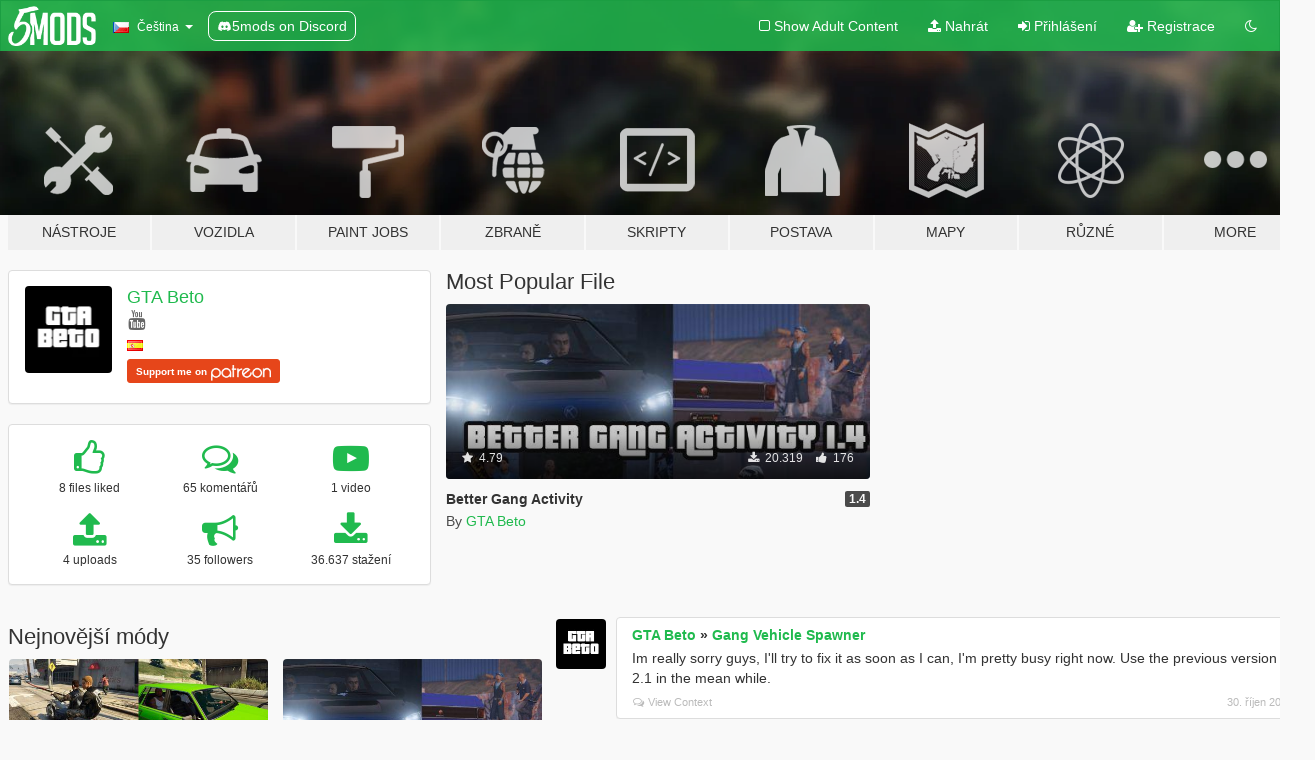

--- FILE ---
content_type: text/html; charset=utf-8
request_url: https://cs.gta5-mods.com/users/gta%20Beto
body_size: 8713
content:

<!DOCTYPE html>
<html lang="cs" dir="ltr">
<head>
	<title>
		GTA 5 Módy od GTA Beto - GTA5-Mods.com
	</title>


	<meta charset="utf-8">
	<meta name="viewport" content="width=320, initial-scale=1.0, maximum-scale=1.0">
	<meta http-equiv="X-UA-Compatible" content="IE=edge">
	<meta name="msapplication-config" content="none">
	<meta name="theme-color" content="#20ba4e">
	<meta name="msapplication-navbutton-color" content="#20ba4e">
	<meta name="apple-mobile-web-app-capable" content="yes">
	<meta name="apple-mobile-web-app-status-bar-style" content="#20ba4e">
	<meta name="csrf-param" content="authenticity_token" />
<meta name="csrf-token" content="aQ+TxuZtOoTpHVTRFJ+KHG3aUXj+oJ2KVrldv7XN1o734jJMGxywiNMAYUt12Uy/8PhjTBzbJ7VOdjUqKzExUg==" />
	

	<link rel="shortcut icon" type="image/x-icon" href="https://images.gta5-mods.com/icons/favicon.png">
	<link rel="stylesheet" media="screen" href="/assets/application-7e510725ebc5c55e88a9fd87c027a2aa9e20126744fbac89762e0fd54819c399.css" />
	    <link rel="alternate" hreflang="id" href="https://id.gta5-mods.com/users/gta%20Beto">
    <link rel="alternate" hreflang="ms" href="https://ms.gta5-mods.com/users/gta%20Beto">
    <link rel="alternate" hreflang="bg" href="https://bg.gta5-mods.com/users/gta%20Beto">
    <link rel="alternate" hreflang="ca" href="https://ca.gta5-mods.com/users/gta%20Beto">
    <link rel="alternate" hreflang="cs" href="https://cs.gta5-mods.com/users/gta%20Beto">
    <link rel="alternate" hreflang="da" href="https://da.gta5-mods.com/users/gta%20Beto">
    <link rel="alternate" hreflang="de" href="https://de.gta5-mods.com/users/gta%20Beto">
    <link rel="alternate" hreflang="el" href="https://el.gta5-mods.com/users/gta%20Beto">
    <link rel="alternate" hreflang="en" href="https://www.gta5-mods.com/users/gta%20Beto">
    <link rel="alternate" hreflang="es" href="https://es.gta5-mods.com/users/gta%20Beto">
    <link rel="alternate" hreflang="fr" href="https://fr.gta5-mods.com/users/gta%20Beto">
    <link rel="alternate" hreflang="gl" href="https://gl.gta5-mods.com/users/gta%20Beto">
    <link rel="alternate" hreflang="ko" href="https://ko.gta5-mods.com/users/gta%20Beto">
    <link rel="alternate" hreflang="hi" href="https://hi.gta5-mods.com/users/gta%20Beto">
    <link rel="alternate" hreflang="it" href="https://it.gta5-mods.com/users/gta%20Beto">
    <link rel="alternate" hreflang="hu" href="https://hu.gta5-mods.com/users/gta%20Beto">
    <link rel="alternate" hreflang="mk" href="https://mk.gta5-mods.com/users/gta%20Beto">
    <link rel="alternate" hreflang="nl" href="https://nl.gta5-mods.com/users/gta%20Beto">
    <link rel="alternate" hreflang="nb" href="https://no.gta5-mods.com/users/gta%20Beto">
    <link rel="alternate" hreflang="pl" href="https://pl.gta5-mods.com/users/gta%20Beto">
    <link rel="alternate" hreflang="pt-BR" href="https://pt.gta5-mods.com/users/gta%20Beto">
    <link rel="alternate" hreflang="ro" href="https://ro.gta5-mods.com/users/gta%20Beto">
    <link rel="alternate" hreflang="ru" href="https://ru.gta5-mods.com/users/gta%20Beto">
    <link rel="alternate" hreflang="sl" href="https://sl.gta5-mods.com/users/gta%20Beto">
    <link rel="alternate" hreflang="fi" href="https://fi.gta5-mods.com/users/gta%20Beto">
    <link rel="alternate" hreflang="sv" href="https://sv.gta5-mods.com/users/gta%20Beto">
    <link rel="alternate" hreflang="vi" href="https://vi.gta5-mods.com/users/gta%20Beto">
    <link rel="alternate" hreflang="tr" href="https://tr.gta5-mods.com/users/gta%20Beto">
    <link rel="alternate" hreflang="uk" href="https://uk.gta5-mods.com/users/gta%20Beto">
    <link rel="alternate" hreflang="zh-CN" href="https://zh.gta5-mods.com/users/gta%20Beto">

  <script src="/javascripts/ads.js"></script>

		<!-- Nexus Google Tag Manager -->
		<script nonce="true">
//<![CDATA[
				window.dataLayer = window.dataLayer || [];

						window.dataLayer.push({
								login_status: 'Guest',
								user_id: undefined,
								gta5mods_id: undefined,
						});

//]]>
</script>
		<script nonce="true">
//<![CDATA[
				(function(w,d,s,l,i){w[l]=w[l]||[];w[l].push({'gtm.start':
				new Date().getTime(),event:'gtm.js'});var f=d.getElementsByTagName(s)[0],
				j=d.createElement(s),dl=l!='dataLayer'?'&l='+l:'';j.async=true;j.src=
				'https://www.googletagmanager.com/gtm.js?id='+i+dl;f.parentNode.insertBefore(j,f);
				})(window,document,'script','dataLayer','GTM-KCVF2WQ');

//]]>
</script>		<!-- End Nexus Google Tag Manager -->
</head>
<body class=" cs">
	<!-- Google Tag Manager (noscript) -->
	<noscript><iframe src="https://www.googletagmanager.com/ns.html?id=GTM-KCVF2WQ"
										height="0" width="0" style="display:none;visibility:hidden"></iframe></noscript>
	<!-- End Google Tag Manager (noscript) -->

<div id="page-cover"></div>
<div id="page-loading">
	<span class="graphic"></span>
	<span class="message">Načítání...</span>
</div>

<div id="page-cover"></div>

<nav id="main-nav" class="navbar navbar-default">
  <div class="container">
    <div class="navbar-header">
      <a class="navbar-brand" href="/"></a>

      <ul class="nav navbar-nav">
        <li id="language-dropdown" class="dropdown">
          <a href="#language" class="dropdown-toggle" data-toggle="dropdown">
            <span class="famfamfam-flag-cz icon"></span>&nbsp;
            <span class="language-name">Čeština</span>
            <span class="caret"></span>
          </a>

          <ul class="dropdown-menu dropdown-menu-with-footer">
                <li>
                  <a href="https://id.gta5-mods.com/users/gta%20Beto">
                    <span class="famfamfam-flag-id"></span>
                    <span class="language-name">Bahasa Indonesia</span>
                  </a>
                </li>
                <li>
                  <a href="https://ms.gta5-mods.com/users/gta%20Beto">
                    <span class="famfamfam-flag-my"></span>
                    <span class="language-name">Bahasa Melayu</span>
                  </a>
                </li>
                <li>
                  <a href="https://bg.gta5-mods.com/users/gta%20Beto">
                    <span class="famfamfam-flag-bg"></span>
                    <span class="language-name">Български</span>
                  </a>
                </li>
                <li>
                  <a href="https://ca.gta5-mods.com/users/gta%20Beto">
                    <span class="famfamfam-flag-catalonia"></span>
                    <span class="language-name">Català</span>
                  </a>
                </li>
                <li>
                  <a href="https://cs.gta5-mods.com/users/gta%20Beto">
                    <span class="famfamfam-flag-cz"></span>
                    <span class="language-name">Čeština</span>
                  </a>
                </li>
                <li>
                  <a href="https://da.gta5-mods.com/users/gta%20Beto">
                    <span class="famfamfam-flag-dk"></span>
                    <span class="language-name">Dansk</span>
                  </a>
                </li>
                <li>
                  <a href="https://de.gta5-mods.com/users/gta%20Beto">
                    <span class="famfamfam-flag-de"></span>
                    <span class="language-name">Deutsch</span>
                  </a>
                </li>
                <li>
                  <a href="https://el.gta5-mods.com/users/gta%20Beto">
                    <span class="famfamfam-flag-gr"></span>
                    <span class="language-name">Ελληνικά</span>
                  </a>
                </li>
                <li>
                  <a href="https://www.gta5-mods.com/users/gta%20Beto">
                    <span class="famfamfam-flag-gb"></span>
                    <span class="language-name">English</span>
                  </a>
                </li>
                <li>
                  <a href="https://es.gta5-mods.com/users/gta%20Beto">
                    <span class="famfamfam-flag-es"></span>
                    <span class="language-name">Español</span>
                  </a>
                </li>
                <li>
                  <a href="https://fr.gta5-mods.com/users/gta%20Beto">
                    <span class="famfamfam-flag-fr"></span>
                    <span class="language-name">Français</span>
                  </a>
                </li>
                <li>
                  <a href="https://gl.gta5-mods.com/users/gta%20Beto">
                    <span class="famfamfam-flag-es-gl"></span>
                    <span class="language-name">Galego</span>
                  </a>
                </li>
                <li>
                  <a href="https://ko.gta5-mods.com/users/gta%20Beto">
                    <span class="famfamfam-flag-kr"></span>
                    <span class="language-name">한국어</span>
                  </a>
                </li>
                <li>
                  <a href="https://hi.gta5-mods.com/users/gta%20Beto">
                    <span class="famfamfam-flag-in"></span>
                    <span class="language-name">हिन्दी</span>
                  </a>
                </li>
                <li>
                  <a href="https://it.gta5-mods.com/users/gta%20Beto">
                    <span class="famfamfam-flag-it"></span>
                    <span class="language-name">Italiano</span>
                  </a>
                </li>
                <li>
                  <a href="https://hu.gta5-mods.com/users/gta%20Beto">
                    <span class="famfamfam-flag-hu"></span>
                    <span class="language-name">Magyar</span>
                  </a>
                </li>
                <li>
                  <a href="https://mk.gta5-mods.com/users/gta%20Beto">
                    <span class="famfamfam-flag-mk"></span>
                    <span class="language-name">Македонски</span>
                  </a>
                </li>
                <li>
                  <a href="https://nl.gta5-mods.com/users/gta%20Beto">
                    <span class="famfamfam-flag-nl"></span>
                    <span class="language-name">Nederlands</span>
                  </a>
                </li>
                <li>
                  <a href="https://no.gta5-mods.com/users/gta%20Beto">
                    <span class="famfamfam-flag-no"></span>
                    <span class="language-name">Norsk</span>
                  </a>
                </li>
                <li>
                  <a href="https://pl.gta5-mods.com/users/gta%20Beto">
                    <span class="famfamfam-flag-pl"></span>
                    <span class="language-name">Polski</span>
                  </a>
                </li>
                <li>
                  <a href="https://pt.gta5-mods.com/users/gta%20Beto">
                    <span class="famfamfam-flag-br"></span>
                    <span class="language-name">Português do Brasil</span>
                  </a>
                </li>
                <li>
                  <a href="https://ro.gta5-mods.com/users/gta%20Beto">
                    <span class="famfamfam-flag-ro"></span>
                    <span class="language-name">Română</span>
                  </a>
                </li>
                <li>
                  <a href="https://ru.gta5-mods.com/users/gta%20Beto">
                    <span class="famfamfam-flag-ru"></span>
                    <span class="language-name">Русский</span>
                  </a>
                </li>
                <li>
                  <a href="https://sl.gta5-mods.com/users/gta%20Beto">
                    <span class="famfamfam-flag-si"></span>
                    <span class="language-name">Slovenščina</span>
                  </a>
                </li>
                <li>
                  <a href="https://fi.gta5-mods.com/users/gta%20Beto">
                    <span class="famfamfam-flag-fi"></span>
                    <span class="language-name">Suomi</span>
                  </a>
                </li>
                <li>
                  <a href="https://sv.gta5-mods.com/users/gta%20Beto">
                    <span class="famfamfam-flag-se"></span>
                    <span class="language-name">Svenska</span>
                  </a>
                </li>
                <li>
                  <a href="https://vi.gta5-mods.com/users/gta%20Beto">
                    <span class="famfamfam-flag-vn"></span>
                    <span class="language-name">Tiếng Việt</span>
                  </a>
                </li>
                <li>
                  <a href="https://tr.gta5-mods.com/users/gta%20Beto">
                    <span class="famfamfam-flag-tr"></span>
                    <span class="language-name">Türkçe</span>
                  </a>
                </li>
                <li>
                  <a href="https://uk.gta5-mods.com/users/gta%20Beto">
                    <span class="famfamfam-flag-ua"></span>
                    <span class="language-name">Українська</span>
                  </a>
                </li>
                <li>
                  <a href="https://zh.gta5-mods.com/users/gta%20Beto">
                    <span class="famfamfam-flag-cn"></span>
                    <span class="language-name">中文</span>
                  </a>
                </li>
          </ul>
        </li>
        <li class="discord-link">
          <a href="https://discord.gg/2PR7aMzD4U" target="_blank" rel="noreferrer">
            <img src="https://images.gta5-mods.com/site/discord-header.svg" height="15px" alt="">
            <span>5mods on Discord</span>
          </a>
        </li>
      </ul>
    </div>

    <ul class="nav navbar-nav navbar-right">
        <li>
          <a href="/adult_filter" title="Light mode">
              <span class="fa fa-square-o"></span>
            <span>Show Adult <span class="adult-filter__content-text">Content</span></span>
          </a>
        </li>
      <li class="hidden-xs">
        <a href="/upload">
          <span class="icon fa fa-upload"></span>
          Nahrát
        </a>
      </li>

        <li>
          <a href="/login?r=/users/gta%20Beto">
            <span class="icon fa fa-sign-in"></span>
            <span class="login-text">Přihlášení</span>
          </a>
        </li>

        <li class="hidden-xs">
          <a href="/register?r=/users/gta%20Beto">
            <span class="icon fa fa-user-plus"></span>
            Registrace
          </a>
        </li>

        <li>
            <a href="/dark_mode" title="Dark mode">
              <span class="fa fa-moon-o"></span>
            </a>
        </li>

      <li id="search-dropdown">
        <a href="#search" class="dropdown-toggle" data-toggle="dropdown">
          <span class="fa fa-search"></span>
        </a>

        <div class="dropdown-menu">
          <div class="form-inline">
            <div class="form-group">
              <div class="input-group">
                <div class="input-group-addon"><span  class="fa fa-search"></span></div>
                <input type="text" class="form-control" placeholder="Prohledat GTA 5 módy...">
              </div>
            </div>
            <button type="submit" class="btn btn-primary">
              Hledat
            </button>
          </div>
        </div>
      </li>
    </ul>
  </div>
</nav>

<div id="banner" class="">
  <div class="container hidden-xs">
    <div id="intro">
      <h1 class="styled">Vítejte na GTA5-Mods.com</h1>
      <p>Select one of the following categories to start browsing the latest GTA 5 PC mods:</p>
    </div>
  </div>

  <div class="container">
    <ul id="navigation" class="clearfix cs">
        <li class="tools ">
          <a href="/tools">
            <span class="icon-category"></span>
            <span class="label-border"></span>
            <span class="label-category ">
              <span>Nástroje</span>
            </span>
          </a>
        </li>
        <li class="vehicles ">
          <a href="/vehicles">
            <span class="icon-category"></span>
            <span class="label-border"></span>
            <span class="label-category ">
              <span>Vozidla</span>
            </span>
          </a>
        </li>
        <li class="paintjobs ">
          <a href="/paintjobs">
            <span class="icon-category"></span>
            <span class="label-border"></span>
            <span class="label-category ">
              <span>Paint Jobs</span>
            </span>
          </a>
        </li>
        <li class="weapons ">
          <a href="/weapons">
            <span class="icon-category"></span>
            <span class="label-border"></span>
            <span class="label-category ">
              <span>Zbraně</span>
            </span>
          </a>
        </li>
        <li class="scripts ">
          <a href="/scripts">
            <span class="icon-category"></span>
            <span class="label-border"></span>
            <span class="label-category ">
              <span>Skripty</span>
            </span>
          </a>
        </li>
        <li class="player ">
          <a href="/player">
            <span class="icon-category"></span>
            <span class="label-border"></span>
            <span class="label-category ">
              <span>Postava</span>
            </span>
          </a>
        </li>
        <li class="maps ">
          <a href="/maps">
            <span class="icon-category"></span>
            <span class="label-border"></span>
            <span class="label-category ">
              <span>Mapy</span>
            </span>
          </a>
        </li>
        <li class="misc ">
          <a href="/misc">
            <span class="icon-category"></span>
            <span class="label-border"></span>
            <span class="label-category ">
              <span>Různé</span>
            </span>
          </a>
        </li>
      <li id="more-dropdown" class="more dropdown">
        <a href="#more" class="dropdown-toggle" data-toggle="dropdown">
          <span class="icon-category"></span>
          <span class="label-border"></span>
          <span class="label-category ">
            <span>More</span>
          </span>
        </a>

        <ul class="dropdown-menu pull-right">
          <li>
            <a href="http://www.gta5cheats.com" target="_blank">
              <span class="fa fa-external-link"></span>
              GTA 5 Cheats
            </a>
          </li>
        </ul>
      </li>
    </ul>
  </div>
</div>

<div id="content">
  
<div id="profile" data-user-id="1631983">
  <div class="container">


        <div class="row">
          <div class="col-sm-6 col-md-4">
            <div class="user-panel panel panel-default">
              <div class="panel-body">
                <div class="row">
                  <div class="col-xs-3">
                    <a href="/users/GTA%20Beto">
                      <img class="img-responsive" src="https://img.gta5-mods.com/q75-w100-h100-cfill/avatars/1631983/a466a3-YTPerfilpng.png" alt="A466a3 ytperfilpng" />
                    </a>
                  </div>
                  <div class="col-xs-9">
                    <a class="username" href="/users/GTA%20Beto">GTA Beto</a>

                        <br/>

                            <div class="user-social">
                              





<a title="YouTube" target="_blank" href="https://www.youtube.com/channel/UCnu4B3TuYZopGebuGDKW2SA"><span class="fa fa-youtube"></span></a>






                            </div>

                              <div class="user-location">
                                <span title="Španělsko" class="famfamfam-flag-es user-location-country"></span>
                                
                              </div>

                            <div class="g-ytsubscribe" data-channel="null" data-channelid="UCnu4B3TuYZopGebuGDKW2SA" data-layout="default" data-count="default"></div>


                                <div class="button-donate">
                                  <a href="https://www.patreon.com/GTABeto" class="paypal-button patreon-button paypal-style-primary paypal-size-small" target="_blank" dir="ltr">
  <span class="paypal-button-content" dir="auto">
    Support me on <img alt="Patreon" src="https://images.gta5-mods.com/icons/patreon-logo.png" />
  </span>
</a>
                                </div>

                  </div>
                </div>
              </div>
            </div>

              <div class="panel panel-default" dir="auto">
                <div class="panel-body">
                    <div class="user-stats">
                      <div class="row">
                        <div class="col-xs-4">
                          <span class="stat-icon fa fa-thumbs-o-up"></span>
                          <span class="stat-label">
                            8 files liked
                          </span>
                        </div>
                        <div class="col-xs-4">
                          <span class="stat-icon fa fa-comments-o"></span>
                          <span class="stat-label">
                            65 komentářů
                          </span>
                        </div>
                        <div class="col-xs-4">
                          <span class="stat-icon fa fa-youtube-play"></span>
                          <span class="stat-label">
                            1 video
                          </span>
                        </div>
                      </div>

                      <div class="row">
                        <div class="col-xs-4">
                          <span class="stat-icon fa fa-upload"></span>
                          <span class="stat-label">
                            4 uploads
                          </span>
                        </div>
                        <div class="col-xs-4">
                          <span class="stat-icon fa fa-bullhorn"></span>
                          <span class="stat-label">
                            35 followers
                          </span>
                        </div>
                          <div class="col-xs-4">
                            <span class="stat-icon fa fa-download"></span>
                            <span class="stat-label">
                              36.637 stažení
                            </span>
                          </div>
                      </div>
                    </div>
                </div>
              </div>
          </div>

            <div class="col-sm-6 col-md-4 file-list">
              <h3 class="no-margin-top">Most Popular File</h3>
              
<div class="file-list-obj">
  <a href="/misc/better-gang-activity" title="Better Gang Activity" class="preview empty">

    <img title="Better Gang Activity" class="img-responsive" alt="Better Gang Activity" src="https://img.gta5-mods.com/q75-w500-h333-cfill/images/better-gang-activity/e08767-000.jpg" />

      <ul class="categories">
            <li>Ped Config</li>
      </ul>

      <div class="stats">
        <div>
            <span title="4.79 star rating">
              <span class="fa fa-star"></span> 4.79
            </span>
        </div>
        <div>
          <span title="20.319 Stažení">
            <span class="fa fa-download"></span> 20.319
          </span>
          <span class="stats-likes" title="176 Oblíbení">
            <span class="fa fa-thumbs-up"></span> 176
          </span>
        </div>
      </div>

  </a>
  <div class="details">
    <div class="top">
      <div class="name">
        <a href="/misc/better-gang-activity" title="Better Gang Activity">
          <span dir="ltr">Better Gang Activity</span>
        </a>
      </div>
        <div class="version" dir="ltr" title="1.4">1.4</div>
    </div>
    <div class="bottom">
      <span class="bottom-by">By</span> <a href="/users/GTA%20Beto" title="GTA Beto">GTA Beto</a>
    </div>
  </div>
</div>
            </div>
        </div>

            <div class="row">
                  <div class="file-list col-sm-5">
                    <div class="row-heading">
                      <h3 class="latest-files">
                        Nejnovější módy
                      </h3>
                    </div>

                        <div class="row">
                            <div class="col-xs-6 col-sm-12 col-md-6">
                              
<div class="file-list-obj">
  <a href="/scripts/gang-vehicle-spawner" title="Gang Vehicle Spawner" class="preview empty">

    <img title="Gang Vehicle Spawner" class="img-responsive" alt="Gang Vehicle Spawner" src="https://img.gta5-mods.com/q75-w500-h333-cfill/images/gang-vehicle-spawner/9212b8-Main.jpg" />

      <ul class="categories">
      </ul>

      <div class="stats">
        <div>
            <span title="4.75 star rating">
              <span class="fa fa-star"></span> 4.75
            </span>
        </div>
        <div>
          <span title="4.626 Stažení">
            <span class="fa fa-download"></span> 4.626
          </span>
          <span class="stats-likes" title="72 Oblíbení">
            <span class="fa fa-thumbs-up"></span> 72
          </span>
        </div>
      </div>

  </a>
  <div class="details">
    <div class="top">
      <div class="name">
        <a href="/scripts/gang-vehicle-spawner" title="Gang Vehicle Spawner">
          <span dir="ltr">Gang Vehicle Spawner</span>
        </a>
      </div>
        <div class="version" dir="ltr" title="2.2">2.2</div>
    </div>
    <div class="bottom">
      <span class="bottom-by">By</span> <a href="/users/GTA%20Beto" title="GTA Beto">GTA Beto</a>
    </div>
  </div>
</div>
                            </div>
                            <div class="col-xs-6 col-sm-12 col-md-6">
                              
<div class="file-list-obj">
  <a href="/misc/better-gang-activity" title="Better Gang Activity" class="preview empty">

    <img title="Better Gang Activity" class="img-responsive" alt="Better Gang Activity" src="https://img.gta5-mods.com/q75-w500-h333-cfill/images/better-gang-activity/e08767-000.jpg" />

      <ul class="categories">
            <li>Ped Config</li>
      </ul>

      <div class="stats">
        <div>
            <span title="4.79 star rating">
              <span class="fa fa-star"></span> 4.79
            </span>
        </div>
        <div>
          <span title="20.319 Stažení">
            <span class="fa fa-download"></span> 20.319
          </span>
          <span class="stats-likes" title="176 Oblíbení">
            <span class="fa fa-thumbs-up"></span> 176
          </span>
        </div>
      </div>

  </a>
  <div class="details">
    <div class="top">
      <div class="name">
        <a href="/misc/better-gang-activity" title="Better Gang Activity">
          <span dir="ltr">Better Gang Activity</span>
        </a>
      </div>
        <div class="version" dir="ltr" title="1.4">1.4</div>
    </div>
    <div class="bottom">
      <span class="bottom-by">By</span> <a href="/users/GTA%20Beto" title="GTA Beto">GTA Beto</a>
    </div>
  </div>
</div>
                            </div>
                        </div>
                        <div class="row">
                            <div class="col-xs-6 col-sm-12 col-md-6">
                              
<div class="file-list-obj">
  <a href="/misc/more-hookers-1-0" title="More Variation Hookers" class="preview empty">

    <img title="More Variation Hookers" class="img-responsive" alt="More Variation Hookers" src="https://img.gta5-mods.com/q75-w500-h333-cfill/images/more-hookers-1-0/484f28-aa.jpg" />

      <ul class="categories">
            <li>Ped Config</li>
      </ul>

      <div class="stats">
        <div>
            <span title="5.0 star rating">
              <span class="fa fa-star"></span> 5.0
            </span>
        </div>
        <div>
          <span title="2.487 Stažení">
            <span class="fa fa-download"></span> 2.487
          </span>
          <span class="stats-likes" title="69 Oblíbení">
            <span class="fa fa-thumbs-up"></span> 69
          </span>
        </div>
      </div>

  </a>
  <div class="details">
    <div class="top">
      <div class="name">
        <a href="/misc/more-hookers-1-0" title="More Variation Hookers">
          <span dir="ltr">More Variation Hookers</span>
        </a>
      </div>
        <div class="version" dir="ltr" title="1.0">1.0</div>
    </div>
    <div class="bottom">
      <span class="bottom-by">By</span> <a href="/users/GTA%20Beto" title="GTA Beto">GTA Beto</a>
    </div>
  </div>
</div>
                            </div>
                            <div class="col-xs-6 col-sm-12 col-md-6">
                              
<div class="file-list-obj">
  <a href="/misc/more-gang-members-1-0" title="More Variation Gang Members" class="preview empty">

    <img title="More Variation Gang Members" class="img-responsive" alt="More Variation Gang Members" src="https://img.gta5-mods.com/q75-w500-h333-cfill/images/more-gang-members-1-0/3c01e4-00000main.jpg" />

      <ul class="categories">
            <li>Ped Config</li>
      </ul>

      <div class="stats">
        <div>
            <span title="4.89 star rating">
              <span class="fa fa-star"></span> 4.89
            </span>
        </div>
        <div>
          <span title="9.205 Stažení">
            <span class="fa fa-download"></span> 9.205
          </span>
          <span class="stats-likes" title="130 Oblíbení">
            <span class="fa fa-thumbs-up"></span> 130
          </span>
        </div>
      </div>

  </a>
  <div class="details">
    <div class="top">
      <div class="name">
        <a href="/misc/more-gang-members-1-0" title="More Variation Gang Members">
          <span dir="ltr">More Variation Gang Members</span>
        </a>
      </div>
        <div class="version" dir="ltr" title="2.0">2.0</div>
    </div>
    <div class="bottom">
      <span class="bottom-by">By</span> <a href="/users/GTA%20Beto" title="GTA Beto">GTA Beto</a>
    </div>
  </div>
</div>
                            </div>
                        </div>
                  </div>

                  <div id="comments" class="col-sm-7">
                    <ul class="media-list comments-list" style="display: block;">
                      
    <li id="comment-2306733" class="comment media " data-comment-id="2306733" data-username="GTA Beto" data-mentions="[]">
      <div class="media-left">
        <a href="/users/GTA%20Beto"><img class="media-object" src="https://img.gta5-mods.com/q75-w100-h100-cfill/avatars/1631983/a466a3-YTPerfilpng.png" alt="A466a3 ytperfilpng" /></a>
      </div>
      <div class="media-body">
        <div class="panel panel-default">
          <div class="panel-body">
            <div class="media-heading clearfix">
              <div class="pull-left flip" dir="auto">
                <a href="/users/GTA%20Beto">GTA Beto</a>
                    &raquo;
                    <a href="/scripts/gang-vehicle-spawner">Gang Vehicle Spawner</a>
              </div>
              <div class="pull-right flip">
                

                
              </div>
            </div>

            <div class="comment-text " dir="auto"><p>Im really sorry guys, I&#39;ll try to fix it as soon as I can, I&#39;m pretty busy right now. Use the previous version 2.1 in the mean while.</p></div>

            <div class="media-details clearfix">
              <div class="row">
                <div class="col-md-8 text-left flip">

                    <a class="inline-icon-text" href="/scripts/gang-vehicle-spawner#comment-2306733"><span class="fa fa-comments-o"></span>View Context</a>

                  

                  
                </div>
                <div class="col-md-4 text-right flip" title="St 30. říjen 2024 03:05 +0000">30. říjen 2024</div>
              </div>
            </div>
          </div>
        </div>
      </div>
    </li>

    <li id="comment-2306478" class="comment media " data-comment-id="2306478" data-username="GTA Beto" data-mentions="[&quot;Hekt1c&quot;]">
      <div class="media-left">
        <a href="/users/GTA%20Beto"><img class="media-object" src="https://img.gta5-mods.com/q75-w100-h100-cfill/avatars/1631983/a466a3-YTPerfilpng.png" alt="A466a3 ytperfilpng" /></a>
      </div>
      <div class="media-body">
        <div class="panel panel-default">
          <div class="panel-body">
            <div class="media-heading clearfix">
              <div class="pull-left flip" dir="auto">
                <a href="/users/GTA%20Beto">GTA Beto</a>
                    &raquo;
                    <a href="/scripts/gang-vehicle-spawner">Gang Vehicle Spawner</a>
              </div>
              <div class="pull-right flip">
                

                
              </div>
            </div>

            <div class="comment-text " dir="auto"><p><a class="mention" href="/users/Hekt1c">@Hekt1c</a> What version ?</p></div>

            <div class="media-details clearfix">
              <div class="row">
                <div class="col-md-8 text-left flip">

                    <a class="inline-icon-text" href="/scripts/gang-vehicle-spawner#comment-2306478"><span class="fa fa-comments-o"></span>View Context</a>

                  

                  
                </div>
                <div class="col-md-4 text-right flip" title="Po 28. říjen 2024 23:04 +0000">28. říjen 2024</div>
              </div>
            </div>
          </div>
        </div>
      </div>
    </li>

    <li id="comment-2306272" class="comment media " data-comment-id="2306272" data-username="GTA Beto" data-mentions="[&quot;Starfox1993&quot;]">
      <div class="media-left">
        <a href="/users/GTA%20Beto"><img class="media-object" src="https://img.gta5-mods.com/q75-w100-h100-cfill/avatars/1631983/a466a3-YTPerfilpng.png" alt="A466a3 ytperfilpng" /></a>
      </div>
      <div class="media-body">
        <div class="panel panel-default">
          <div class="panel-body">
            <div class="media-heading clearfix">
              <div class="pull-left flip" dir="auto">
                <a href="/users/GTA%20Beto">GTA Beto</a>
                    &raquo;
                    <a href="/scripts/gang-vehicle-spawner">Gang Vehicle Spawner</a>
              </div>
              <div class="pull-right flip">
                

                
              </div>
            </div>

            <div class="comment-text " dir="auto"><p><a class="mention" href="/users/Starfox1993">@Starfox1993</a> The main version is the version you have been playing since i did create the mod. &quot;Pacific all&quot; is that gangs will not fight between them or the player. &quot;Pacific with player&quot; is that gangs will fight betwee them but not with the player. Blue Familly and Red ballas is the colors of the cars for those that are using my MoreGangMembers mod or similar mods that change colors of gangs. </p></div>

            <div class="media-details clearfix">
              <div class="row">
                <div class="col-md-8 text-left flip">

                    <a class="inline-icon-text" href="/scripts/gang-vehicle-spawner#comment-2306272"><span class="fa fa-comments-o"></span>View Context</a>

                  

                  
                </div>
                <div class="col-md-4 text-right flip" title="Po 28. říjen 2024 00:46 +0000">28. říjen 2024</div>
              </div>
            </div>
          </div>
        </div>
      </div>
    </li>

    <li id="comment-2306266" class="comment media pinned" data-comment-id="2306266" data-username="GTA Beto" data-mentions="[]">
      <div class="media-left">
        <a href="/users/GTA%20Beto"><img class="media-object" src="https://img.gta5-mods.com/q75-w100-h100-cfill/avatars/1631983/a466a3-YTPerfilpng.png" alt="A466a3 ytperfilpng" /></a>
      </div>
      <div class="media-body">
        <div class="panel panel-default">
          <div class="panel-body">
            <div class="media-heading clearfix">
              <div class="pull-left flip" dir="auto">
                <a href="/users/GTA%20Beto">GTA Beto</a>
                    &raquo;
                    <a href="/scripts/gang-vehicle-spawner">Gang Vehicle Spawner</a>
              </div>
              <div class="pull-right flip">
                <span class="pinned-message inline-icon-text"><span class="fa fa-thumb-tack"></span>Připnutý komentář</span>

                
              </div>
            </div>

            <div class="comment-text " dir="auto"><p>I will not make a .ini file for now, sorry. I did try it but is too much work with so many gangs, colors, models, ect. But if you want a different version of the mod just ask and i will try to make a version of your like when i can</p></div>

            <div class="media-details clearfix">
              <div class="row">
                <div class="col-md-8 text-left flip">

                    <a class="inline-icon-text" href="/scripts/gang-vehicle-spawner#comment-2306266"><span class="fa fa-comments-o"></span>View Context</a>

                  

                  
                </div>
                <div class="col-md-4 text-right flip" title="Po 28. říjen 2024 00:09 +0000">28. říjen 2024</div>
              </div>
            </div>
          </div>
        </div>
      </div>
    </li>

    <li id="comment-2305934" class="comment media " data-comment-id="2305934" data-username="GTA Beto" data-mentions="[&quot;Hekt1c&quot;]">
      <div class="media-left">
        <a href="/users/GTA%20Beto"><img class="media-object" src="https://img.gta5-mods.com/q75-w100-h100-cfill/avatars/1631983/a466a3-YTPerfilpng.png" alt="A466a3 ytperfilpng" /></a>
      </div>
      <div class="media-body">
        <div class="panel panel-default">
          <div class="panel-body">
            <div class="media-heading clearfix">
              <div class="pull-left flip" dir="auto">
                <a href="/users/GTA%20Beto">GTA Beto</a>
                    &raquo;
                    <a href="/scripts/gang-vehicle-spawner">Gang Vehicle Spawner</a>
              </div>
              <div class="pull-right flip">
                

                
              </div>
            </div>

            <div class="comment-text " dir="auto"><p><a class="mention" href="/users/Hekt1c">@Hekt1c</a> Yeah, they hate you anyways, its how the script works, i will give a pacific version for all you dont want combat with the gangs in future version</p></div>

            <div class="media-details clearfix">
              <div class="row">
                <div class="col-md-8 text-left flip">

                    <a class="inline-icon-text" href="/scripts/gang-vehicle-spawner#comment-2305934"><span class="fa fa-comments-o"></span>View Context</a>

                  

                  
                </div>
                <div class="col-md-4 text-right flip" title="So 26. říjen 2024 16:14 +0000">26. říjen 2024</div>
              </div>
            </div>
          </div>
        </div>
      </div>
    </li>

    <li id="comment-2305615" class="comment media " data-comment-id="2305615" data-username="GTA Beto" data-mentions="[]">
      <div class="media-left">
        <a href="/users/GTA%20Beto"><img class="media-object" src="https://img.gta5-mods.com/q75-w100-h100-cfill/avatars/1631983/a466a3-YTPerfilpng.png" alt="A466a3 ytperfilpng" /></a>
      </div>
      <div class="media-body">
        <div class="panel panel-default">
          <div class="panel-body">
            <div class="media-heading clearfix">
              <div class="pull-left flip" dir="auto">
                <a href="/users/GTA%20Beto">GTA Beto</a>
                    &raquo;
                    <a href="/scripts/gang-vehicle-spawner">Gang Vehicle Spawner</a>
              </div>
              <div class="pull-right flip">
                

                
              </div>
            </div>

            <div class="comment-text " dir="auto"><p>I recommend to not steal the vehicles of the mod for now. You can lose control of your character and have other issues.</p></div>

            <div class="media-details clearfix">
              <div class="row">
                <div class="col-md-8 text-left flip">

                    <a class="inline-icon-text" href="/scripts/gang-vehicle-spawner#comment-2305615"><span class="fa fa-comments-o"></span>View Context</a>

                  

                  
                </div>
                <div class="col-md-4 text-right flip" title="Pá 25. říjen 2024 12:16 +0000">25. říjen 2024</div>
              </div>
            </div>
          </div>
        </div>
      </div>
    </li>

    <li id="comment-2305614" class="comment media " data-comment-id="2305614" data-username="GTA Beto" data-mentions="[&quot;Starfox1993&quot;]">
      <div class="media-left">
        <a href="/users/GTA%20Beto"><img class="media-object" src="https://img.gta5-mods.com/q75-w100-h100-cfill/avatars/1631983/a466a3-YTPerfilpng.png" alt="A466a3 ytperfilpng" /></a>
      </div>
      <div class="media-body">
        <div class="panel panel-default">
          <div class="panel-body">
            <div class="media-heading clearfix">
              <div class="pull-left flip" dir="auto">
                <a href="/users/GTA%20Beto">GTA Beto</a>
                    &raquo;
                    <a href="/scripts/gang-vehicle-spawner">Gang Vehicle Spawner</a>
              </div>
              <div class="pull-right flip">
                

                
              </div>
            </div>

            <div class="comment-text " dir="auto"><p><a class="mention" href="/users/Starfox1993">@Starfox1993</a> Yeah the vehicles have a lot of issues for the player. Is better to not touch them for now</p></div>

            <div class="media-details clearfix">
              <div class="row">
                <div class="col-md-8 text-left flip">

                    <a class="inline-icon-text" href="/scripts/gang-vehicle-spawner#comment-2305614"><span class="fa fa-comments-o"></span>View Context</a>

                  

                  
                </div>
                <div class="col-md-4 text-right flip" title="Pá 25. říjen 2024 12:15 +0000">25. říjen 2024</div>
              </div>
            </div>
          </div>
        </div>
      </div>
    </li>

    <li id="comment-2305231" class="comment media " data-comment-id="2305231" data-username="GTA Beto" data-mentions="[&quot;CoronaPrime&quot;]">
      <div class="media-left">
        <a href="/users/GTA%20Beto"><img class="media-object" src="https://img.gta5-mods.com/q75-w100-h100-cfill/avatars/1631983/a466a3-YTPerfilpng.png" alt="A466a3 ytperfilpng" /></a>
      </div>
      <div class="media-body">
        <div class="panel panel-default">
          <div class="panel-body">
            <div class="media-heading clearfix">
              <div class="pull-left flip" dir="auto">
                <a href="/users/GTA%20Beto">GTA Beto</a>
                    &raquo;
                    <a href="/scripts/gang-vehicle-spawner">Gang Vehicle Spawner</a>
              </div>
              <div class="pull-right flip">
                

                
              </div>
            </div>

            <div class="comment-text " dir="auto"><p><a class="mention" href="/users/CoronaPrime">@CoronaPrime</a> I did it in Blender with a tool to import the model files into the program. I shaped the heads subtly so as not to break the topology of the models too much. I also tried putting different textures and normals from other heads on the models and it turned out to work. Not all of them fit well but some result in a face/head that looks new.</p></div>

            <div class="media-details clearfix">
              <div class="row">
                <div class="col-md-8 text-left flip">

                    <a class="inline-icon-text" href="/scripts/gang-vehicle-spawner#comment-2305231"><span class="fa fa-comments-o"></span>View Context</a>

                  

                  
                </div>
                <div class="col-md-4 text-right flip" title="St 23. říjen 2024 14:44 +0000">23. říjen 2024</div>
              </div>
            </div>
          </div>
        </div>
      </div>
    </li>

    <li id="comment-2305230" class="comment media " data-comment-id="2305230" data-username="GTA Beto" data-mentions="[&quot;eddie0704&quot;]">
      <div class="media-left">
        <a href="/users/GTA%20Beto"><img class="media-object" src="https://img.gta5-mods.com/q75-w100-h100-cfill/avatars/1631983/a466a3-YTPerfilpng.png" alt="A466a3 ytperfilpng" /></a>
      </div>
      <div class="media-body">
        <div class="panel panel-default">
          <div class="panel-body">
            <div class="media-heading clearfix">
              <div class="pull-left flip" dir="auto">
                <a href="/users/GTA%20Beto">GTA Beto</a>
                    &raquo;
                    <a href="/scripts/gang-vehicle-spawner">Gang Vehicle Spawner</a>
              </div>
              <div class="pull-right flip">
                

                
              </div>
            </div>

            <div class="comment-text " dir="auto"><p><a class="mention" href="/users/eddie0704">@eddie0704</a> In that case you should make a fresh install of your mods going one by one to find what is causing you the problem. Its a lot of pain but thats the best way to find out. If you finally see the problem tell me so i can tell people about compatility problems</p></div>

            <div class="media-details clearfix">
              <div class="row">
                <div class="col-md-8 text-left flip">

                    <a class="inline-icon-text" href="/scripts/gang-vehicle-spawner#comment-2305230"><span class="fa fa-comments-o"></span>View Context</a>

                  

                  
                </div>
                <div class="col-md-4 text-right flip" title="St 23. říjen 2024 14:37 +0000">23. říjen 2024</div>
              </div>
            </div>
          </div>
        </div>
      </div>
    </li>

    <li id="comment-2305208" class="comment media " data-comment-id="2305208" data-username="GTA Beto" data-mentions="[&quot;click7414&quot;]">
      <div class="media-left">
        <a href="/users/GTA%20Beto"><img class="media-object" src="https://img.gta5-mods.com/q75-w100-h100-cfill/avatars/1631983/a466a3-YTPerfilpng.png" alt="A466a3 ytperfilpng" /></a>
      </div>
      <div class="media-body">
        <div class="panel panel-default">
          <div class="panel-body">
            <div class="media-heading clearfix">
              <div class="pull-left flip" dir="auto">
                <a href="/users/GTA%20Beto">GTA Beto</a>
                    &raquo;
                    <a href="/scripts/gang-vehicle-spawner">Gang Vehicle Spawner</a>
              </div>
              <div class="pull-right flip">
                

                
              </div>
            </div>

            <div class="comment-text " dir="auto"><p><a class="mention" href="/users/click7414">@click7414</a> lol i didnt think about that, maybe i should restring some areas for gangs to dont spawn</p></div>

            <div class="media-details clearfix">
              <div class="row">
                <div class="col-md-8 text-left flip">

                    <a class="inline-icon-text" href="/scripts/gang-vehicle-spawner#comment-2305208"><span class="fa fa-comments-o"></span>View Context</a>

                  

                  
                </div>
                <div class="col-md-4 text-right flip" title="St 23. říjen 2024 10:45 +0000">23. říjen 2024</div>
              </div>
            </div>
          </div>
        </div>
      </div>
    </li>

                    </ul>
                  </div>
            </div>

  </div>
</div>
</div>
<div id="footer">
  <div class="container">

    <div class="row">

      <div class="col-sm-4 col-md-4">

        <a href="/users/Slim Trashman" class="staff">Designed in Alderney</a><br/>
        <a href="/users/rappo" class="staff">Made in Los Santos</a>

      </div>

      <div class="col-sm-8 col-md-8 hidden-xs">

        <div class="col-md-4 hidden-sm hidden-xs">
          <ul>
            <li>
              <a href="/tools">GTA 5 Nástroje pro úpravu</a>
            </li>
            <li>
              <a href="/vehicles">GTA 5 Módy vozidel</a>
            </li>
            <li>
              <a href="/paintjobs">GTA 5 Vehicle Paint Job Mods</a>
            </li>
            <li>
              <a href="/weapons">GTA 5 Módy zbraní</a>
            </li>
            <li>
              <a href="/scripts">GTA 5 Skriptované módy</a>
            </li>
            <li>
              <a href="/player">GTA 5 Módy postavy</a>
            </li>
            <li>
              <a href="/maps">GTA 5 Módy mapy</a>
            </li>
            <li>
              <a href="/misc">GTA 5 Smíšené módy</a>
            </li>
          </ul>
        </div>

        <div class="col-sm-4 col-md-4 hidden-xs">
          <ul>
            <li>
              <a href="/all">Nejnovější módy</a>
            </li>
            <li>
              <a href="/all/tags/featured">Nejzajímavější módy</a>
            </li>
            <li>
              <a href="/all/most-liked">Nejvíce oblíbené módy</a>
            </li>
            <li>
              <a href="/all/most-downloaded">Nejvíce stahované módy</a>
            </li>
            <li>
              <a href="/all/highest-rated">Nejlépe hodnocené módy</a>
            </li>
            <li>
              <a href="/leaderboard">Žebříček GTA5-Mods.com</a>
            </li>
          </ul>
        </div>

        <div class="col-sm-4 col-md-4">
          <ul>
            <li>
              <a href="/contact">
                Kontakt
              </a>
            </li>
            <li>
              <a href="/privacy">
                Ochrana osobních údajů
              </a>
            </li>
            <li>
              <a href="/terms">
                Terms of Use
              </a>
            </li>
            <li>
              <a href="https://www.cognitoforms.com/NexusMods/_5ModsDMCAForm">
                DMCA
              </a>
            </li>
            <li>
              <a href="https://www.twitter.com/5mods" class="social" target="_blank" rel="noreferrer" title="@5mods na Twitteru">
                <span class="fa fa-twitter-square"></span>
                @5mods na Twitteru
              </a>
            </li>
            <li>
              <a href="https://www.facebook.com/5mods" class="social" target="_blank" rel="noreferrer" title="5mods na Facebooku">
                <span class="fa fa-facebook-official"></span>
                5mods na Facebooku
              </a>
            </li>
            <li>
              <a href="https://discord.gg/2PR7aMzD4U" class="social" target="_blank" rel="noreferrer" title="5mods on Discord">
                <img src="https://images.gta5-mods.com/site/discord-footer.svg#discord" height="15px" alt="">
                5mods on Discord
              </a>
            </li>
          </ul>
        </div>

      </div>

    </div>
  </div>
</div>

<script src="/assets/i18n-df0d92353b403d0e94d1a4f346ded6a37d72d69e9a14f2caa6d80e755877da17.js"></script>
<script src="/assets/translations-a23fafd59dbdbfa99c7d1d49b61f0ece1d1aff5b9b63d693ca14bfa61420d77c.js"></script>
<script type="text/javascript">
		I18n.defaultLocale = 'en';
		I18n.locale = 'cs';
		I18n.fallbacks = true;

		var GTA5M = {User: {authenticated: false}};
</script>
<script src="/assets/application-d3801923323270dc3fae1f7909466e8a12eaf0dc3b846aa57c43fa1873fe9d56.js"></script>
  <script src="https://apis.google.com/js/platform.js" xmlns="http://www.w3.org/1999/html"></script>
            <script type="application/ld+json">
            {
              "@context": "http://schema.org",
              "@type": "Person",
              "name": "GTA Beto"
            }
            </script>


<!-- Quantcast Tag -->
<script type="text/javascript">
		var _qevents = _qevents || [];
		(function () {
				var elem = document.createElement('script');
				elem.src = (document.location.protocol == "https:" ? "https://secure" : "http://edge") + ".quantserve.com/quant.js";
				elem.async = true;
				elem.type = "text/javascript";
				var scpt = document.getElementsByTagName('script')[0];
				scpt.parentNode.insertBefore(elem, scpt);
		})();
		_qevents.push({
				qacct: "p-bcgV-fdjlWlQo"
		});
</script>
<noscript>
	<div style="display:none;">
		<img src="//pixel.quantserve.com/pixel/p-bcgV-fdjlWlQo.gif" border="0" height="1" width="1" alt="Quantcast"/>
	</div>
</noscript>
<!-- End Quantcast tag -->

<!-- Ad Blocker Checks -->
<script type="application/javascript">
    (function () {
        console.log("ABD: ", window.AdvertStatus);
        if (window.AdvertStatus === undefined) {
            var container = document.createElement('div');
            container.classList.add('container');

            var div = document.createElement('div');
            div.classList.add('alert', 'alert-warning');
            div.innerText = "Ad-blockers can cause errors with the image upload service, please consider turning them off if you have issues.";
            container.appendChild(div);

            var upload = document.getElementById('upload');
            if (upload) {
                upload.insertBefore(container, upload.firstChild);
            }
        }
    })();
</script>



<div class="js-paloma-hook" data-id="1768244411394">
  <script type="text/javascript">
    (function(){
      // Do not continue if Paloma not found.
      if (window['Paloma'] === undefined) {
        return true;
      }

      Paloma.env = 'production';

      // Remove any callback details if any
      $('.js-paloma-hook[data-id!=' + 1768244411394 + ']').remove();

      var request = {"resource":"User","action":"profile","params":{}};

      Paloma.engine.setRequest({
        id: "1768244411394",
        resource: request['resource'],
        action: request['action'],
        params: request['params']});
    })();
  </script>
</div>
</body>
</html>


--- FILE ---
content_type: text/html; charset=utf-8
request_url: https://accounts.google.com/o/oauth2/postmessageRelay?parent=https%3A%2F%2Fcs.gta5-mods.com&jsh=m%3B%2F_%2Fscs%2Fabc-static%2F_%2Fjs%2Fk%3Dgapi.lb.en.OE6tiwO4KJo.O%2Fd%3D1%2Frs%3DAHpOoo_Itz6IAL6GO-n8kgAepm47TBsg1Q%2Fm%3D__features__
body_size: 161
content:
<!DOCTYPE html><html><head><title></title><meta http-equiv="content-type" content="text/html; charset=utf-8"><meta http-equiv="X-UA-Compatible" content="IE=edge"><meta name="viewport" content="width=device-width, initial-scale=1, minimum-scale=1, maximum-scale=1, user-scalable=0"><script src='https://ssl.gstatic.com/accounts/o/2580342461-postmessagerelay.js' nonce="tUEqWunvSVYoELnCrNaX3Q"></script></head><body><script type="text/javascript" src="https://apis.google.com/js/rpc:shindig_random.js?onload=init" nonce="tUEqWunvSVYoELnCrNaX3Q"></script></body></html>